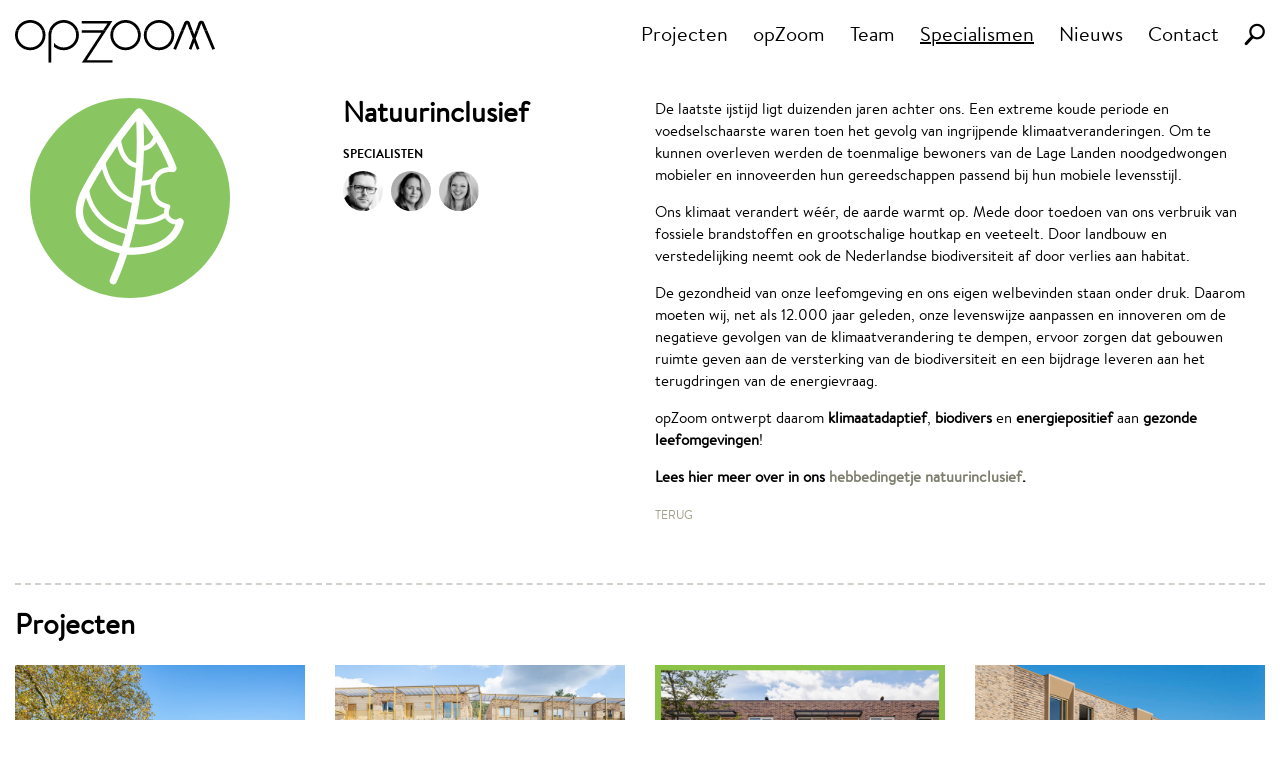

--- FILE ---
content_type: text/html; charset=UTF-8
request_url: https://opzoom.nl/specialismen/natuurinclusief/
body_size: 2931
content:
<!DOCTYPE html>
<html dir="ltr" lang="nl-NL">

<head>
	<meta charset="UTF-8" />
		<meta id="viewport" name="viewport" content="width=1320">
	<script>
		if (screen.width < 768)
			document.getElementById('viewport').setAttribute('content', 'width=device-width');
	</script>
	<title>Specialismen | wij zijn opZoom architecten</title>
	<link type="image/png" rel="shortcut icon" href="https://opzoom.nl/wp-content/themes/opzoom2017/images/favicon.jpg" />
	<link type="text/css" rel="stylesheet" media="all" href="https://opzoom.nl/wp-content/themes/opzoom2017/style.css?6" />
	<script>
		var autoload = [];
	</script>

	<!-- Google tag (gtag.js) -->
	<script async src="https://www.googletagmanager.com/gtag/js?id=G-FK14FJ4H6J"></script>
	<script>
	  window.dataLayer = window.dataLayer || [];
	  function gtag(){dataLayer.push(arguments);}
	  gtag('js', new Date());
	  gtag('config', 'G-FK14FJ4H6J', {
	    'send_page_view': true,
	    'allow_anchor': true
	  });
	</script>

	</head>

<body>
		<nav class="cf center header ">
		<div class="header__logo">
			<a href="/">
				<img id="logo" src="https://opzoom.nl/wp-content/themes/opzoom2017/images/logo-zwart.svg" width="210" alt="" />
			</a>
		</div>
		<div class="header__menu span6">
			<a id="mobile-menu"></a>
			<ul id="menu-main" class="menu"><li id="menu-item-5218" class="menu-item menu-item-type-custom menu-item-object-custom menu-item-5218"><a href="/projecten/">Projecten</a></li>
<li id="menu-item-5219" class="menu-item menu-item-type-post_type menu-item-object-page menu-item-5219"><a href="https://opzoom.nl/opzoom/">opZoom</a></li>
<li id="menu-item-8257" class="menu-item menu-item-type-post_type menu-item-object-page menu-item-8257"><a href="https://opzoom.nl/team/">Team</a></li>
<li id="menu-item-8270" class="menu-item menu-item-type-post_type menu-item-object-page current-menu-item page_item page-item-8268 current_page_item menu-item-8270"><a href="https://opzoom.nl/specialismen/" aria-current="page">Specialismen</a></li>
<li id="menu-item-5222" class="menu-item menu-item-type-post_type menu-item-object-page menu-item-5222"><a href="https://opzoom.nl/nieuws/">Nieuws</a></li>
<li id="menu-item-5214" class="menu-item menu-item-type-post_type menu-item-object-page menu-item-5214"><a href="https://opzoom.nl/contact/">Contact</a></li>
</ul>			<span class="right">
				<img class="search" src="https://opzoom.nl/wp-content/themes/opzoom2017/images/search.png" alt="" />
				<form class="hidden" method="get" action="/zoeken/">
					<input type="text" name="q" placeholder="Zoek op trefwoord" />
					<img class="close-search" src="https://opzoom.nl/wp-content/themes/opzoom2017/images/close-search.svg" alt="" />
				</form>
				<script>
					autoload.push('initSearch');
				</script>
			</span>
		</div>
	</nav>	<div class="center cf border">
			<section>
				<div class="span12 content"><section class="team center cf">
			<div>	<section>
				<section class="span6 cf">
					<div class="span6">
						<img class="icon" src="https://storage.opzoom.nl/2020/08/4c7b7ba3-icon-natuurinclusief.svg" alt="" width="200" height="200">
					</div>
					<div class="span6">
						<h1>Natuurinclusief</h1>
						<h4>Specialisten</h4><a class="mini-thumb" href="/medewerker/bastiaan-buurman/"><img width="170" height="170" src="https://storage.opzoom.nl/2017/12/Bastiaan-Buurman-170x170.jpg" class="attachment-thumbnail size-thumbnail wp-post-image wp-stateless-item" alt="" decoding="async" srcset="https://storage.opzoom.nl/2017/12/Bastiaan-Buurman-170x170.jpg 170w, https://storage.opzoom.nl/2017/12/Bastiaan-Buurman-300x300.jpg 300w, https://storage.opzoom.nl/2017/12/Bastiaan-Buurman-580x580.jpg 580w, https://storage.opzoom.nl/2017/12/Bastiaan-Buurman.jpg 667w" sizes="(max-width: 170px) 100vw, 170px" data-image-size="thumbnail" data-stateless-media-bucket="storage.opzoom.nl" data-stateless-media-name="2017/12/Bastiaan-Buurman.jpg" /></a><a class="mini-thumb" href="/medewerker/marie-jeanne-sas-2/"><img width="170" height="170" src="https://storage.opzoom.nl/2017/11/Marie-Jeanne-Sas-170x170.jpg" class="attachment-thumbnail size-thumbnail wp-post-image wp-stateless-item" alt="" decoding="async" srcset="https://storage.opzoom.nl/2017/11/Marie-Jeanne-Sas-170x170.jpg 170w, https://storage.opzoom.nl/2017/11/Marie-Jeanne-Sas-300x300.jpg 300w, https://storage.opzoom.nl/2017/11/Marie-Jeanne-Sas-580x580.jpg 580w, https://storage.opzoom.nl/2017/11/Marie-Jeanne-Sas.jpg 667w" sizes="(max-width: 170px) 100vw, 170px" data-image-size="thumbnail" data-stateless-media-bucket="storage.opzoom.nl" data-stateless-media-name="2017/11/Marie-Jeanne-Sas.jpg" /></a><a class="mini-thumb" href="/medewerker/alissa-los/"><img width="170" height="170" src="https://storage.opzoom.nl/2021/03/d33e9fcb-lvg_alissa_websize_01-170x170.jpg" class="attachment-thumbnail size-thumbnail wp-post-image wp-stateless-item" alt="" decoding="async" srcset="https://storage.opzoom.nl/2021/03/d33e9fcb-lvg_alissa_websize_01-170x170.jpg 170w, https://storage.opzoom.nl/2021/03/d33e9fcb-lvg_alissa_websize_01-300x300.jpg 300w, https://storage.opzoom.nl/2021/03/d33e9fcb-lvg_alissa_websize_01-1024x1024.jpg 1024w, https://storage.opzoom.nl/2021/03/d33e9fcb-lvg_alissa_websize_01-768x768.jpg 768w, https://storage.opzoom.nl/2021/03/d33e9fcb-lvg_alissa_websize_01-1536x1536.jpg 1536w, https://storage.opzoom.nl/2021/03/d33e9fcb-lvg_alissa_websize_01-580x580.jpg 580w, https://storage.opzoom.nl/2021/03/d33e9fcb-lvg_alissa_websize_01.jpg 1920w" sizes="(max-width: 170px) 100vw, 170px" data-image-size="thumbnail" data-stateless-media-bucket="storage.opzoom.nl" data-stateless-media-name="2021/03/d33e9fcb-lvg_alissa_websize_01.jpg" /></a>		</div>
				</section><div class="span6">	<p class="right">
					<p>De laatste ijstijd ligt duizenden jaren achter ons. Een extreme koude periode en voedselschaarste waren toen het gevolg van ingrijpende klimaatveranderingen. Om te kunnen overleven werden de toenmalige bewoners van de Lage Landen noodgedwongen mobieler en innoveerden hun gereedschappen passend bij hun mobiele levensstijl.</p>
<p>Ons klimaat verandert wéér, de aarde warmt op. Mede door toedoen van ons verbruik van fossiele brandstoffen en grootschalige houtkap en veeteelt. Door landbouw en verstedelijking neemt ook de Nederlandse biodiversiteit af door verlies aan habitat.</p>
<p>De gezondheid van onze leefomgeving en ons eigen welbevinden staan onder druk. Daarom moeten wij, net als 12.000 jaar geleden, onze levenswijze aanpassen en innoveren om de negatieve gevolgen van de klimaatverandering te dempen, ervoor zorgen dat gebouwen ruimte geven aan de versterking van de biodiversiteit en een bijdrage leveren aan het terugdringen van de energievraag.</p>
<p>opZoom ontwerpt daarom <strong>klimaatadaptief</strong>, <strong>biodivers</strong> en <strong>energiepositief</strong> aan <strong>gezonde leefomgevingen</strong>!</p>
<p><strong>Lees hier meer over in ons <a href="https://storage.opzoom.nl/2020/10/1612d309-opzoom-ontwerpt-natuurinclusief.pdf">hebbedingetje natuurinclusief</a>.</strong></p>

					<a class="back" href="javascript:history.back(-1);">Terug</a>
				</p>	</div>
				</section><br></div></section><br>	</div>
		</section>
	</div>	<section class="cf center specialisme">
				<h5>Projecten</h5>
				<grid>	<div> 
					<a href="https://opzoom.nl/projecten/pius-woerden/" class="thumb">
						<img loading="lazy" src="https://storage.opzoom.nl/2018/01/Pius_Woerden_1uitgelicht-768x512.jpg" srcset="https://storage.opzoom.nl/2018/01/Pius_Woerden_1uitgelicht-768x512.jpg 768w, https://storage.opzoom.nl/2018/01/Pius_Woerden_1uitgelicht-300x200.jpg 300w, https://storage.opzoom.nl/2018/01/Pius_Woerden_1uitgelicht-1024x683.jpg 1024w, https://storage.opzoom.nl/2018/01/Pius_Woerden_1uitgelicht-1536x1024.jpg 1536w, https://storage.opzoom.nl/2018/01/Pius_Woerden_1uitgelicht-870x580.jpg 870w, https://storage.opzoom.nl/2018/01/Pius_Woerden_1uitgelicht.jpg 1920w" sizes="(max-width: 640px) 100vw, 640px" alt="">
					</a>
					<h3>Pius Woerden</h3>
				</div>	<div> 
					<a href="https://opzoom.nl/projecten/bunschoterhof-ede/" class="thumb">
						<img loading="lazy" src="https://storage.opzoom.nl/2018/01/ede-bunchoterhof-opzoom-15-768x512.jpg" srcset="https://storage.opzoom.nl/2018/01/ede-bunchoterhof-opzoom-15-768x512.jpg 768w, https://storage.opzoom.nl/2018/01/ede-bunchoterhof-opzoom-15-300x200.jpg 300w, https://storage.opzoom.nl/2018/01/ede-bunchoterhof-opzoom-15-1024x683.jpg 1024w, https://storage.opzoom.nl/2018/01/ede-bunchoterhof-opzoom-15-1536x1024.jpg 1536w, https://storage.opzoom.nl/2018/01/ede-bunchoterhof-opzoom-15-870x580.jpg 870w, https://storage.opzoom.nl/2018/01/ede-bunchoterhof-opzoom-15.jpg 1920w" sizes="(max-width: 640px) 100vw, 640px" alt="">
					</a>
					<h3>Bunschoterhof Ede</h3>
				</div>	<div> 
					<a href="https://opzoom.nl/?post_type=project&p=8439" class="thumb">
						<img loading="lazy" src="https://storage.opzoom.nl/2017/01/1da4765e-daktuinen-uitgelicht-1-768x512.jpg" srcset="https://storage.opzoom.nl/2017/01/1da4765e-daktuinen-uitgelicht-1-768x512.jpg 768w, https://storage.opzoom.nl/2017/01/1da4765e-daktuinen-uitgelicht-1-300x200.jpg 300w, https://storage.opzoom.nl/2017/01/1da4765e-daktuinen-uitgelicht-1-1024x683.jpg 1024w, https://storage.opzoom.nl/2017/01/1da4765e-daktuinen-uitgelicht-1-1536x1024.jpg 1536w, https://storage.opzoom.nl/2017/01/1da4765e-daktuinen-uitgelicht-1-870x580.jpg 870w, https://storage.opzoom.nl/2017/01/1da4765e-daktuinen-uitgelicht-1.jpg 1920w" sizes="(max-width: 640px) 100vw, 640px" alt="">
					</a>
					<h3>Daktuinen</h3>
				</div>	<div> 
					<a href="https://opzoom.nl/projecten/de-kijkers-arnhem/" class="thumb">
						<img loading="lazy" src="https://storage.opzoom.nl/2023/09/07d25696-230905_dekijkers_04-websize-768x512.jpg" srcset="https://storage.opzoom.nl/2023/09/07d25696-230905_dekijkers_04-websize-768x512.jpg 768w, https://storage.opzoom.nl/2023/09/07d25696-230905_dekijkers_04-websize-300x200.jpg 300w, https://storage.opzoom.nl/2023/09/07d25696-230905_dekijkers_04-websize-1024x683.jpg 1024w, https://storage.opzoom.nl/2023/09/07d25696-230905_dekijkers_04-websize-1536x1024.jpg 1536w, https://storage.opzoom.nl/2023/09/07d25696-230905_dekijkers_04-websize-870x580.jpg 870w, https://storage.opzoom.nl/2023/09/07d25696-230905_dekijkers_04-websize.jpg 1920w" sizes="(max-width: 640px) 100vw, 640px" alt="">
					</a>
					<h3>De Kijkers Arnhem</h3>
				</div>		</grid>
			</section	</div><footer class="cf">
	<div class="center">
		<div class="span6">
			<div>
				<h5>opZoom</h5>
			</div>
			<div>
				<a class="span6" href="/opzoom/">bureau</a>
				<a class="span6" href="/projecten/">projecten</a>
			</div>
			<div>
				<a class="span6" href="/team/">team</a>
				<a class="span6" href="/nieuws/">nieuws</a>
			</div>			
			<div>
				<a class="span6" href="/opzoom/werkwijze-meerwaarde/">werkwijze &amp; meerwaarde</a>
				<a class="span6" href="/privacy/">privacy verklaring</a>
			</div>
			<div>
				<a class="span6" href="/opzoom/integraal-bim/">integraal &amp; BIM</a><br>
				<div class="span6 social-links">
					<a href="https://www.facebook.com/opZoom" target="_blank">
						<img src="https://opzoom.nl/wp-content/themes/opzoom2017/images/facebook.svg" alt="" />
					</a>&nbsp;
					<a href="https://www.linkedin.com/company/2878881/" target="_blank">
						<img src="https://opzoom.nl/wp-content/themes/opzoom2017/images/linkedin.svg" alt="" />
					</a>&nbsp;
					<a href="https://nl.pinterest.com/opZoom_architecten/_saved/" target="_blank">
						<img src="https://opzoom.nl/wp-content/themes/opzoom2017/images/pinterest.svg" alt="" />
					</a>&nbsp;
					<a href="https://www.instagram.com/opzoom_architecten/" target="_blank">
						<img src="https://opzoom.nl/wp-content/themes/opzoom2017/images/instagram.svg" alt="" />
					</a>&nbsp;
					<a href="https://www.youtube.com/channel/UCcSsp-o9mVmWXPC62agCOwA" target="_blank">
						<img src="https://opzoom.nl/wp-content/themes/opzoom2017/images/youtube-icon.svg" alt="" />
					</a>
				</div>
			</div>
		</div>
		<div class="span3">
			<h5>opZoom architecten bv</h5>
			Willemsplein 5<br>
			6811 KA Arnhem<br><br>
			+31 26  368 42 70<br>
			<a href="/cdn-cgi/l/email-protection#87e5f2f5e2e6f2c7e8f7fde8e8eaa9e9eb"><span class="__cf_email__" data-cfemail="f0928582959185b09f808a9f9f9dde9e9c">[email&#160;protected]</span></a>
		</div>
		<div class="span3">
			<img src="https://opzoom.nl/wp-content/themes/opzoom2017/images/grote-z.svg" alt="" />
		</div>
	</div>
</footer>


<script data-cfasync="false" src="/cdn-cgi/scripts/5c5dd728/cloudflare-static/email-decode.min.js"></script><script defer src="https://opzoom.nl/wp-content/themes/opzoom2017/default.js?1768957568"></script>



</body>
</html>


--- FILE ---
content_type: image/svg+xml
request_url: https://storage.opzoom.nl/2020/08/4c7b7ba3-icon-natuurinclusief.svg
body_size: 1287
content:
<?xml version="1.0" encoding="UTF-8" standalone="no"?> <!-- Generator: Gravit.io --> <svg xmlns="http://www.w3.org/2000/svg" xmlns:xlink="http://www.w3.org/1999/xlink" style="isolation:isolate" viewBox="0 0 42.364 42.364" width="42.364pt" height="42.364pt"><defs><clipPath id="_clipPath_23Kqb4kqbkriLyO92VKhJtnAFNfZWZ7D"><rect width="42.364" height="42.364"></rect></clipPath></defs><g clip-path="url(#_clipPath_23Kqb4kqbkriLyO92VKhJtnAFNfZWZ7D)"><path d=" M 42.364 21.181 C 42.364 32.881 32.881 42.364 21.181 42.364 C 9.483 42.364 0 32.881 0 21.181 C 0 9.484 9.483 0 21.181 0 C 32.881 0 42.364 9.484 42.364 21.181 Z " fill="rgb(137,198,98)"></path><path d=" M 21.381 33.206 C 20.674 33.207 20.233 33.165 20.212 33.162 C 19.788 33.118 19.48 32.74 19.523 32.316 C 19.567 31.892 19.947 31.587 20.37 31.627 C 20.455 31.638 29.154 32.445 30.981 26.288 C 30.996 26.239 31.011 26.195 31.028 26.152 L 31.046 26.077 C 31.139 25.661 31.552 25.4 31.968 25.495 C 32.383 25.588 32.645 26.002 32.551 26.418 C 32.53 26.508 32.505 26.588 32.475 26.658 L 32.482 26.661 L 32.461 26.726 C 30.721 32.588 24.094 33.206 21.381 33.206 Z " fill="rgb(254,254,254)"></path><path d=" M 20.292 33.167 C 20.247 33.167 20.201 33.162 20.156 33.154 C 19.849 33.101 12.611 31.766 10.352 27.001 C 9.241 24.655 9.534 21.935 11.224 18.913 C 17.113 8.387 22.332 2.693 22.552 2.457 C 22.697 2.299 22.902 2.209 23.117 2.208 L 23.119 2.208 C 23.333 2.208 23.537 2.298 23.684 2.455 C 23.875 2.661 28.428 7.608 31.012 14.604 C 31.161 15.003 30.956 15.448 30.556 15.595 C 30.157 15.742 29.712 15.539 29.564 15.138 C 27.61 9.847 24.404 5.695 23.115 4.154 C 21.597 5.931 17.254 11.294 12.572 19.667 C 11.141 22.225 10.862 24.469 11.746 26.336 C 13.659 30.382 20.359 31.623 20.426 31.634 C 20.845 31.709 21.125 32.111 21.051 32.529 C 20.984 32.903 20.658 33.167 20.292 33.167 Z " fill="rgb(254,254,254)"></path><path d=" M 17.63 39.478 C 17.525 39.478 17.417 39.455 17.316 39.41 C 16.926 39.236 16.752 38.78 16.926 38.39 C 24.382 21.708 22.373 3.253 22.352 3.069 C 22.304 2.645 22.607 2.263 23.031 2.214 C 23.45 2.164 23.837 2.469 23.886 2.893 C 23.907 3.081 25.962 21.956 18.335 39.02 C 18.207 39.307 17.925 39.478 17.63 39.478 Z " fill="rgb(254,254,254)"></path><path d=" M 21.116 29.009 C 21.078 29.009 21.04 29.005 21.002 28.996 C 11.948 26.94 11.489 19.212 11.485 19.135 C 11.472 18.851 11.691 18.61 11.975 18.597 C 12.263 18.585 12.5 18.803 12.513 19.087 C 12.528 19.383 12.966 26.116 21.23 27.992 C 21.507 28.055 21.681 28.331 21.618 28.608 C 21.563 28.847 21.351 29.009 21.116 29.009 Z " fill="rgb(254,254,254)"></path><path d=" M 22.519 22.404 C 22.493 22.404 22.467 22.401 22.44 22.397 C 15.855 21.38 14.941 13.564 14.941 13.487 C 14.941 13.212 15.154 12.987 15.426 12.973 C 15.691 12.961 15.936 13.158 15.967 13.428 C 15.975 13.5 16.832 20.49 22.597 21.38 C 22.878 21.423 23.07 21.686 23.027 21.967 C 22.988 22.221 22.769 22.404 22.519 22.404 Z " fill="rgb(254,254,254)"></path><path d=" M 23.236 14.952 C 23.222 14.952 23.211 14.951 23.199 14.949 C 19.459 14.683 18.327 10.61 18.251 8.496 C 18.241 8.211 18.463 7.973 18.746 7.963 C 19.026 7.964 19.268 8.174 19.279 8.458 C 19.287 8.67 19.521 13.654 23.272 13.924 C 23.555 13.944 23.768 14.19 23.748 14.474 C 23.729 14.744 23.503 14.952 23.236 14.952 Z " fill="rgb(254,254,254)"></path><path d=" M 23.395 11.271 C 23.111 11.271 22.881 11.041 22.881 10.756 C 22.881 10.473 23.11 10.243 23.393 10.242 C 23.498 10.241 25.875 10.191 26.203 7.709 C 26.24 7.428 26.495 7.227 26.78 7.266 C 27.062 7.303 27.26 7.563 27.223 7.844 C 26.865 10.555 24.563 11.271 23.395 11.271 Z " fill="rgb(254,254,254)"></path><path d=" M 23.738 26.788 C 22.408 26.788 21.577 26.472 21.508 26.446 C 21.244 26.342 21.114 26.043 21.218 25.779 C 21.322 25.514 21.622 25.384 21.883 25.487 C 22.005 25.534 24.863 26.585 28.639 24.236 C 28.88 24.086 29.197 24.159 29.348 24.4 C 29.497 24.642 29.424 24.96 29.183 25.109 C 27.026 26.45 25.116 26.788 23.738 26.788 Z " fill="rgb(254,254,254)"></path><path d=" M 30.83 26.78 C 30.264 26.78 29.605 26.563 28.972 25.904 C 28.165 25.067 28.319 24.009 28.528 23.364 C 27.24 22.945 25.768 22.189 25.533 19.575 C 25.389 17.982 25.831 16.612 26.778 15.716 C 27.677 14.865 28.985 14.489 30.362 14.691 C 30.644 14.732 30.839 14.993 30.798 15.273 C 30.759 15.555 30.497 15.758 30.216 15.709 C 29.135 15.553 28.163 15.82 27.487 16.462 C 26.763 17.148 26.441 18.194 26.558 19.482 C 26.764 21.78 28.028 22.15 29.366 22.543 C 29.517 22.588 29.64 22.698 29.699 22.844 C 29.758 22.989 29.747 23.153 29.669 23.29 C 29.664 23.3 29.025 24.476 29.712 25.19 C 30.597 26.111 31.352 25.651 31.494 25.549 C 31.723 25.387 32.044 25.436 32.211 25.662 C 32.378 25.888 32.333 26.206 32.108 26.376 C 31.843 26.576 31.381 26.78 30.83 26.78 Z " fill="rgb(254,254,254)"></path><path d=" M 23.418 18.551 C 23.177 18.551 23.005 18.542 22.939 18.538 C 22.656 18.519 22.442 18.275 22.459 17.993 C 22.477 17.709 22.729 17.498 23.005 17.511 C 23.998 17.571 25.56 17.411 25.938 16.861 C 26.099 16.628 26.418 16.568 26.653 16.729 C 26.887 16.89 26.948 17.21 26.786 17.444 C 26.113 18.424 24.306 18.551 23.418 18.551 Z " fill="rgb(254,254,254)"></path></g></svg> 